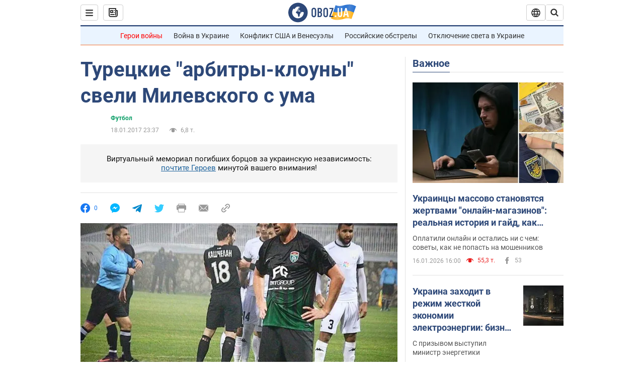

--- FILE ---
content_type: application/x-javascript; charset=utf-8
request_url: https://servicer.idealmedia.io/1418748/1?nocmp=1&sessionId=696b3502-0c799&sessionPage=1&sessionNumberWeek=1&sessionNumber=1&scale_metric_1=64.00&scale_metric_2=256.00&scale_metric_3=100.00&cbuster=1768633602491957088961&pvid=5f71f026-3b3b-4697-ac00-1e3edc992c5e&implVersion=11&lct=1763555100&mp4=1&ap=1&consentStrLen=0&wlid=bfa1ffd4-1a42-48c2-8297-765fcf17ffa7&uniqId=0527f&niet=4g&nisd=false&evt=%5B%7B%22event%22%3A1%2C%22methods%22%3A%5B1%2C2%5D%7D%2C%7B%22event%22%3A2%2C%22methods%22%3A%5B1%2C2%5D%7D%5D&pv=5&jsv=es6&dpr=1&hashCommit=cbd500eb&apt=2017-01-18T23%3A37%3A00&tfre=3997&w=0&h=1&tl=150&tlp=1&sz=0x1&szp=1&szl=1&cxurl=https%3A%2F%2Fnews.obozrevatel.com%2Fsport%2Ffootball%2F73168-turetskie-arbitryi-klounyi-sveli-milevskogo-s-uma.htm&ref=&lu=https%3A%2F%2Fnews.obozrevatel.com%2Fsport%2Ffootball%2F73168-turetskie-arbitryi-klounyi-sveli-milevskogo-s-uma.htm
body_size: 892
content:
var _mgq=_mgq||[];
_mgq.push(["IdealmediaLoadGoods1418748_0527f",[
["tsn.ua","11961761","1","Після окупації саме цього міста рф хоче закінчити війну","Переможниця «Битви екстрасенсів», тарологиня Яна Пасинкова передбачила, що Росія планувала вийти до Одеси і після окупації півдня України закінчити війну.","0","","","","gqpgAKqVL2ruJii3qBsW9qkLNyOrIaRbSq2Q7yRtezMwTJzDlndJxZG2sYQLxm7SJP9NESf5a0MfIieRFDqB_Kldt0JdlZKDYLbkLtP-Q-WJoFADmPNq23_Q0Jll3YfT",{"i":"https://s-img.idealmedia.io/n/11961761/45x45/96x0x386x386/aHR0cDovL2ltZ2hvc3RzLmNvbS90LzIwMjYtMDEvNTA5MTUzLzlhMjU5ODJiM2ExM2I0YjVhNjViYWFiOTg1ODY2NDBlLmpwZWc.webp?v=1768633602-Sa50QUjD4cvzjiiRZkbe0-iNY3va_vatejYBqggZFSU","l":"https://clck.idealmedia.io/pnews/11961761/i/1298901/pp/1/1?h=gqpgAKqVL2ruJii3qBsW9qkLNyOrIaRbSq2Q7yRtezMwTJzDlndJxZG2sYQLxm7SJP9NESf5a0MfIieRFDqB_Kldt0JdlZKDYLbkLtP-Q-WJoFADmPNq23_Q0Jll3YfT&utm_campaign=obozrevatel.com&utm_source=obozrevatel.com&utm_medium=referral&rid=13afb1ec-f373-11f0-855d-c4cbe1e3eca4&tt=Direct&att=3&afrd=296&iv=11&ct=1&gdprApplies=0&muid=q0gGlC2xlB6n&st=-300&mp4=1&h2=RGCnD2pppFaSHdacZpvmnoTb7XFiyzmF87A5iRFByjv3Uq9CZQIGhHBl6Galy7GAk9TSCRwSv8cyrs8w0o3L6w**","adc":[],"sdl":0,"dl":"","category":"Интересное","dbbr":0,"bbrt":0,"type":"e","media-type":"static","clicktrackers":[],"cta":"Читати далі","cdt":"","tri":"13afc40c-f373-11f0-855d-c4cbe1e3eca4","crid":"11961761"}],],
{"awc":{},"dt":"desktop","ts":"","tt":"Direct","isBot":1,"h2":"RGCnD2pppFaSHdacZpvmnoTb7XFiyzmF87A5iRFByjv3Uq9CZQIGhHBl6Galy7GAk9TSCRwSv8cyrs8w0o3L6w**","ats":0,"rid":"13afb1ec-f373-11f0-855d-c4cbe1e3eca4","pvid":"5f71f026-3b3b-4697-ac00-1e3edc992c5e","iv":11,"brid":32,"muidn":"q0gGlC2xlB6n","dnt":2,"cv":2,"afrd":296,"consent":true,"adv_src_id":39175}]);
_mgqp();
